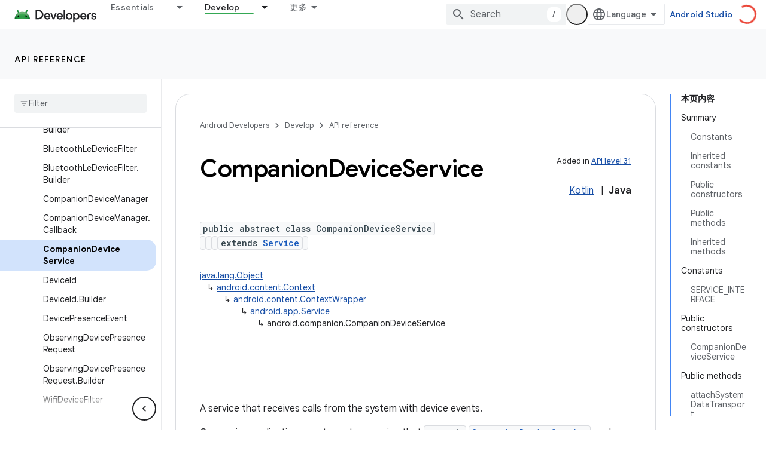

--- FILE ---
content_type: text/html; charset=UTF-8
request_url: https://feedback-pa.clients6.google.com/static/proxy.html?usegapi=1&jsh=m%3B%2F_%2Fscs%2Fabc-static%2F_%2Fjs%2Fk%3Dgapi.lb.en.2kN9-TZiXrM.O%2Fd%3D1%2Frs%3DAHpOoo_B4hu0FeWRuWHfxnZ3V0WubwN7Qw%2Fm%3D__features__
body_size: 76
content:
<!DOCTYPE html>
<html>
<head>
<title></title>
<meta http-equiv="X-UA-Compatible" content="IE=edge" />
<script type="text/javascript" nonce="Zu7A8swOo6hMqcnEk-aCog">
  window['startup'] = function() {
    googleapis.server.init();
  };
</script>
<script type="text/javascript"
  src="https://apis.google.com/js/googleapis.proxy.js?onload=startup" async
  defer nonce="Zu7A8swOo6hMqcnEk-aCog"></script>
</head>
<body>
</body>
</html>


--- FILE ---
content_type: text/javascript
request_url: https://www.gstatic.cn/devrel-devsite/prod/v5f5028bd8220352863507a1bacc6e2ea79a725fdb2dd736f205c6da16a3d00d1/android/js/devsite_devsite_appearance_selector_module__zh_cn.js
body_size: -866
content:
(function(_ds){var window=this;var fpa=_ds.fN([':host{display:block;position:relative;z-index:10}:is(button,input,ul,li){all:unset}.toggle,label{cursor:pointer}.toggle{border-radius:18px;color:var(--devsite-appearance-selector-toggle-color,var(--devsite-secondary-text-color));display:grid;height:36px;place-content:center;visibility:visible;width:36px}.toggle:is(:hover,:focus){background:var(--devsite-appearance-selector-toggle-background-hover,var(--devsite-header-link-background-hover,var(--devsite-background-3)))}.menu{background:var(--devsite-appearance-selector-menu-background,var(--devsite-background-1));border:var(--devsite-list-border,var(--devsite-secondary-border));border-radius:var(--devsite-list-border-radius,2px);box-shadow:0 1px 2px 0 var(--devsite-elevation-key-shadow-color),0 2px 6px 2px var(--devsite-elevation-ambient-shadow-color);left:0;list-style:none;padding:8px 0;position:absolute;top:36px;-webkit-transform:var(--devsite-appearance-selector-menu-transform);transform:var(--devsite-appearance-selector-menu-transform)}[hidden]{display:none}label{-webkit-box-align:center;-moz-box-align:center;-ms-flex-align:center;-webkit-align-items:center;align-items:center;color:var(--devsite-appearance-selector-menu-color,var(--devsite-secondary-text-color));display:-webkit-box;display:-webkit-flex;display:-moz-box;display:-ms-flexbox;display:flex;font-size:14px;outline:0;padding-block:12px;padding-inline:16px;white-space:nowrap}input:focus+label,label:hover{background:var(--devsite-appearance-selector-menu-background-hover,var(--devsite-background-3))}input:checked+label,input:checked+label:before{background:var(--devsite-appearance-selector-menu-background-selected,var(--devsite-item-background-selected,var(--devsite-background-3)));font-weight:var(--devsite-item-font-weight-selected,500)}label:before{color:var(--devsite-appearance-selector-menu-color,var(--devsite-secondary-text-color));margin-inline:0 8px}:is([data-appearance],[for]):before{-webkit-font-feature-settings:"liga";-moz-font-feature-settings:"liga";font-feature-settings:"liga";-moz-osx-font-smoothing:grayscale;-webkit-font-smoothing:antialiased;text-rendering:optimizeLegibility;word-wrap:normal;font:normal normal normal 24px/24px Material Icons;text-transform:none}:is([data-appearance=dark],[for=dark]):before{content:"dark_mode"}:is([data-appearance=light],[for=light]):before{content:"light_mode"}:is([data-appearance=device],[for=device]):before{content:"brightness_medium"}']);var y_=[{label:"\u6d45\u8272\u4e3b\u9898",value:"light"},{label:"\u6df1\u8272\u4e3b\u9898",value:"dark"},{label:"\u8bbe\u5907\u9ed8\u8ba4\u8bbe\u7f6e",value:"device"}],gpa=async function(){return await (await _ds.v()).getStorage().get("devsite-appearance-cookie","")},z_=function(a){_ds.br(a.o,a.preference);a.dispatchEvent(new CustomEvent("devsite-appearance-updated",{detail:{preference:a.preference},bubbles:!0}))},A_=async function(a,b){const c=b.label;b=b.value;if(a.label!==c||a.preference!==b)a.label=
c,a.preference=b,z_(a),await (await _ds.v()).getStorage().set("devsite-appearance-cookie","",a.preference),a.Ba({category:"Site-Wide Custom Events",label:"Appearance selector",action:`change to ${a.preference} preference`}),a.open=!1},hpa=function(a){const b=e=>{e.target!==a&&(a.open=!1,d())};a.eventHandler.listen(document.body,"click",b);const c=e=>{e.key==="Escape"&&(a.open=!1,a.toggle.focus(),d())};a.eventHandler.listen(document.body,"keydown",c);const d=()=>{a.eventHandler.unlisten(document.body,
"click",b);a.eventHandler.unlisten(document.body,"keydown",c)}},B_=class extends _ds.TN{static get styles(){return fpa}constructor(){super();this.o=new _ds.cr;this.eventHandler=new _ds.u;this.ma=[];this.label="";this.open=!1;this.preference="light";this.ma=y_.map(a=>a.value)}connectedCallback(){super.connectedCallback();_ds.$q(this.o)}disconnectedCallback(){super.disconnectedCallback();_ds.D(this.eventHandler);_ds.D(this.o.eventHandler)}async m(){let a=await gpa(),b;((b=this.ma)==null?0:b.includes(a))||
(a="light");this.preference=a;this.eventHandler.listen(document.body,"devsite-content-updated",()=>{_ds.br(this.o,this.preference)});let c;this.label=((c=y_.find(d=>d.value===this.preference))==null?void 0:c.label)||"\u6d45\u8272\u4e3b\u9898";z_(this)}async ea(){if(this.open=!this.open){await this.j;const b=this.De.querySelector(".menu");if(b){b.style.setProperty("--devsite-appearance-selector-menu-transform","translate3d(0, 0, 0)");const {x:d,width:e}=b.getBoundingClientRect();var a=document.documentElement.getAttribute("dir")===
"rtl";const f=this.De.querySelector(".toggle");if(f){let g=0;a&&d<0?g=Math.abs(d)+e+((f==null?void 0:f.getBoundingClientRect().x)||0):!a&&window.innerWidth-(d+e)<0&&(a=(f==null?void 0:f.getBoundingClientRect().x)+(f==null?void 0:f.getBoundingClientRect().width),g=d+e-a);b.style.setProperty("--devsite-appearance-selector-menu-transform",`translate3d(-${g}px, 0, 0)`)}}let c;(c=this.De.querySelector("[checked]"))==null||c.focus();hpa(this)}}render(){const a=`${"\u5916\u89c2"}: ${this.label}`;return(0,_ds.N)` <button
        type="button"
        aria-controls="menu"
        aria-haspopup="true"
        aria-label="${a}"
        class="toggle"
        data-appearance="${this.preference}"
        data-title="${a}"
        @click="${this.ea}"></button>
      <ul class="menu" role="dialog" id="menu" ?hidden=${!this.open}>
        ${y_.map(b=>{const c=b.value;return(0,_ds.N)` <li>
            <label
              for="${c}"
              @click="${()=>void A_(this,b)}">
              <input
                type="radio"
                name="appearance"
                id="${c}"
                value="${c}"
                @keydown="${d=>{d.key==="Enter"&&A_(this,b)}}"
                ?checked="${c===this.preference}" />
              ${b.label}
            </label>
          </li>`})}
      </ul>`}};_ds.w([_ds.J(),_ds.x("design:type",Object)],B_.prototype,"label",void 0);_ds.w([_ds.J(),_ds.x("design:type",Object)],B_.prototype,"open",void 0);_ds.w([_ds.J(),_ds.x("design:type",Object)],B_.prototype,"preference",void 0);_ds.w([_ds.Su("button"),_ds.x("design:type",HTMLButtonElement)],B_.prototype,"toggle",void 0);try{customElements.define("devsite-appearance-selector",B_)}catch(a){console.warn("Unrecognized DevSite custom element - DevsiteAppearanceSelector",a)};})(_ds_www);
